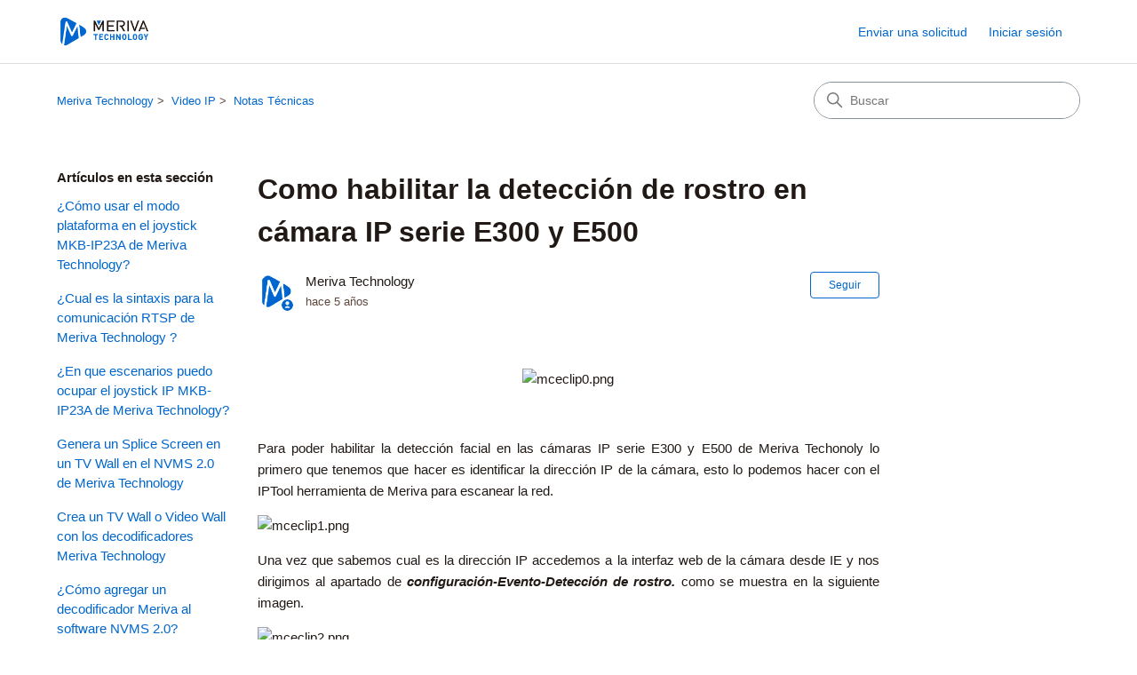

--- FILE ---
content_type: text/html; charset=utf-8
request_url: https://meriva.zendesk.com/hc/es/articles/360051322653-Como-habilitar-la-detecci%C3%B3n-de-rostro-en-c%C3%A1mara-IP-serie-E300-y-E500
body_size: 7883
content:
<!DOCTYPE html>
<html dir="ltr" lang="es">
<head>
  <meta charset="utf-8" />
  <!-- v26913 -->


  <title>Como habilitar la detección de rostro en cámara IP serie E300 y E500 &ndash; Meriva Technology</title>

  

  <meta name="description" content="Para poder habilitar la detección facial en las cámaras IP serie E300 y E500 de Meriva Techonoly lo primero que tenemos que hacer es..." /><meta property="og:image" content="https://meriva.zendesk.com/hc/theming_assets/01HZPMHED74D49JBZHHZXB2JGA" />
<meta property="og:type" content="website" />
<meta property="og:site_name" content="Meriva Technology" />
<meta property="og:title" content="Como habilitar la detección de rostro en cámara IP serie E300 y E500" />
<meta property="og:description" content=" 
Para poder habilitar la detección facial en las cámaras IP serie E300 y E500 de Meriva Techonoly lo primero que tenemos que hacer es identificar la dirección IP de la cámara, esto lo podemos hace..." />
<meta property="og:url" content="https://meriva.zendesk.com/hc/es/articles/360051322653-Como-habilitar-la-detecci%C3%B3n-de-rostro-en-c%C3%A1mara-IP-serie-E300-y-E500" />
<link rel="canonical" href="https://meriva.zendesk.com/hc/es/articles/360051322653-Como-habilitar-la-detecci%C3%B3n-de-rostro-en-c%C3%A1mara-IP-serie-E300-y-E500">
<link rel="alternate" hreflang="es" href="https://meriva.zendesk.com/hc/es/articles/360051322653-Como-habilitar-la-detecci%C3%B3n-de-rostro-en-c%C3%A1mara-IP-serie-E300-y-E500">
<link rel="alternate" hreflang="x-default" href="https://meriva.zendesk.com/hc/es/articles/360051322653-Como-habilitar-la-detecci%C3%B3n-de-rostro-en-c%C3%A1mara-IP-serie-E300-y-E500">

  <link rel="stylesheet" href="//static.zdassets.com/hc/assets/application-f34d73e002337ab267a13449ad9d7955.css" media="all" id="stylesheet" />
  <link rel="stylesheet" type="text/css" href="/hc/theming_assets/1333033/3379307/style.css?digest=37554933216663">

  <link rel="icon" type="image/x-icon" href="/hc/theming_assets/01HZPMHEHCKZC59A3MVDWSK83Q">

    

  <meta content="width=device-width, initial-scale=1.0" name="viewport" />
<!-- Make the translated search clear button label available for use in JS -->
<!-- See buildClearSearchButton() in script.js -->
<script type="text/javascript">window.searchClearButtonLabelLocalized = "Borrar búsqueda";</script>
<script type="text/javascript">
  // Load ES module polyfill only for browsers that don't support ES modules
  if (!(HTMLScriptElement.supports && HTMLScriptElement.supports('importmap'))) {
    document.write('<script async src="/hc/theming_assets/01J91760VPAV8DM7DW7NNYNA6K"><\/script>');
  }
</script>
<script type="importmap">
{
  "imports": {
    "new-request-form": "/hc/theming_assets/01KEH6QWT2ER3DGJRM5JNAQEBP",
    "flash-notifications": "/hc/theming_assets/01KEH6QWRSPTYRM5WP2H37PMEF",
    "service-catalog": "/hc/theming_assets/01KEH6QWZDTPJKC7D5Z9AM4KF6",
    "approval-requests": "/hc/theming_assets/01KEH6QWXXQAZKWG95ADCA8QC6",
    "approval-requests-translations": "/hc/theming_assets/01K2CB9SNDP1MD5JJRM7DBSGRF",
    "new-request-form-translations": "/hc/theming_assets/01K2CB9SNPE1WXCDF5GEMVZ5NA",
    "service-catalog-translations": "/hc/theming_assets/01K2CB9SKDQEGZZCTBH45S2MHT",
    "shared": "/hc/theming_assets/01KEH6QWYATTKG7NEM7VNQAH0Z",
    "ticket-fields": "/hc/theming_assets/01KEH6QWQMS6DR776XNY21BJB6",
    "wysiwyg": "/hc/theming_assets/01KEH6QWX5ZQJ8GR4WF5XEQHCC"
  }
}
</script>
<script type="module">
  import { renderFlashNotifications } from "flash-notifications";

  const settings = {"brand_color":"#0066cc","brand_text_color":"#f1f1f1","text_color":"#211915","link_color":"#0066cc","hover_link_color":"#0F3554","visited_link_color":"#4B61C3","background_color":"#ffffff","heading_font":"-apple-system, BlinkMacSystemFont, 'Segoe UI', Helvetica, Arial, sans-serif","text_font":"-apple-system, BlinkMacSystemFont, 'Segoe UI', Helvetica, Arial, sans-serif","logo":"/hc/theming_assets/01HZPMHED74D49JBZHHZXB2JGA","show_brand_name":false,"favicon":"/hc/theming_assets/01HZPMHEHCKZC59A3MVDWSK83Q","homepage_background_image":"/hc/theming_assets/01HZPMHEPK8Q2KJRJQABBYJRJT","community_background_image":"/hc/theming_assets/01HZPMHFEPBRHW1GQPQZTDNGF0","community_image":"/hc/theming_assets/01HZPMHG23GPCNJEX9XHHEQAVN","service_catalog_hero_image":"/hc/theming_assets/01KEH6QZVAVATYCYVZJNN58NVN","instant_search":true,"scoped_kb_search":true,"scoped_community_search":true,"show_recent_activity":true,"show_articles_in_section":true,"show_article_author":true,"show_article_comments":true,"show_follow_article":true,"show_recently_viewed_articles":true,"show_related_articles":true,"show_article_sharing":true,"show_follow_section":true,"show_follow_post":true,"show_post_sharing":true,"show_follow_topic":true,"request_list_beta":false};
  const baseLocale = "es";

  renderFlashNotifications(settings, baseLocale);
</script>

  
</head>
<body class="">
  
  
  

  <a class="skip-navigation" tabindex="1" href="#main-content">Saltar al contenido principal</a>

<header class="header">
  <div class="logo">
    <a title="Inicio" href="/hc/es">
      <img src="/hc/theming_assets/01HZPMHED74D49JBZHHZXB2JGA" alt="Página principal del Centro de ayuda de Meriva Technology" />
      
    </a>
  </div>

  <div class="nav-wrapper-desktop">
    <nav class="user-nav" id="user-nav" aria-label="Navegación del usuario">
      <ul class="user-nav-list">
        <li></li>
        <li></li>
        <li><a class="submit-a-request" href="/hc/es/requests/new">Enviar una solicitud</a></li>
        
          <li>
            <a class="sign-in" rel="nofollow" data-auth-action="signin" title="Abre un cuadro de diálogo" role="button" href="/hc/es/signin?return_to=https%3A%2F%2Fmeriva.zendesk.com%2Fhc%2Fes%2Farticles%2F360051322653-Como-habilitar-la-detecci%25C3%25B3n-de-rostro-en-c%25C3%25A1mara-IP-serie-E300-y-E500">
              Iniciar sesión
            </a>
          </li>
        
      </ul>
    </nav>
    
  </div>

  <div class="nav-wrapper-mobile">
    <button class="menu-button-mobile" aria-controls="user-nav-mobile" aria-expanded="false" aria-label="Abrir/cerrar menú de navegación">
      
      <svg xmlns="http://www.w3.org/2000/svg" width="16" height="16" focusable="false" viewBox="0 0 16 16" class="icon-menu">
        <path fill="none" stroke="currentColor" stroke-linecap="round" d="M1.5 3.5h13m-13 4h13m-13 4h13"/>
      </svg>
    </button>
    <nav class="menu-list-mobile" id="user-nav-mobile" aria-expanded="false">
      <ul class="menu-list-mobile-items">
        
          <li class="item">
            <a rel="nofollow" data-auth-action="signin" title="Abre un cuadro de diálogo" role="button" href="/hc/es/signin?return_to=https%3A%2F%2Fmeriva.zendesk.com%2Fhc%2Fes%2Farticles%2F360051322653-Como-habilitar-la-detecci%25C3%25B3n-de-rostro-en-c%25C3%25A1mara-IP-serie-E300-y-E500">
              Iniciar sesión
            </a>
          </li>
          <li class="nav-divider"></li>
        
        <li class="item"></li>
        <li class="item"><a class="submit-a-request" href="/hc/es/requests/new">Enviar una solicitud</a></li>
        <li class="item"></li>
        <li class="nav-divider"></li>
        
      </ul>
    </nav>
  </div>

</header>


  <main role="main">
    <div class="container-divider"></div>
<div class="container">
  <div class="sub-nav">
    <nav aria-label="Ubicación actual">
  <ol class="breadcrumbs">
    
      <li>
        
          <a href="/hc/es">Meriva Technology</a>
        
      </li>
    
      <li>
        
          <a href="/hc/es/categories/360001904313-Video-IP">Video IP</a>
        
      </li>
    
      <li>
        
          <a href="/hc/es/sections/360004467474-Notas-T%C3%A9cnicas">Notas Técnicas </a>
        
      </li>
    
  </ol>
</nav>

    <div class="search-container">
      <svg xmlns="http://www.w3.org/2000/svg" width="12" height="12" focusable="false" viewBox="0 0 12 12" class="search-icon" aria-hidden="true">
        <circle cx="4.5" cy="4.5" r="4" fill="none" stroke="currentColor"/>
        <path stroke="currentColor" stroke-linecap="round" d="M11 11L7.5 7.5"/>
      </svg>
      <form role="search" class="search" data-search="" action="/hc/es/search" accept-charset="UTF-8" method="get"><input type="hidden" name="utf8" value="&#x2713;" autocomplete="off" /><input type="hidden" name="category" id="category" value="360001904313" autocomplete="off" />
<input type="search" name="query" id="query" placeholder="Buscar" aria-label="Buscar" /></form>
    </div>
  </div>

  <div class="article-container" id="article-container">
    <aside class="article-sidebar" aria-labelledby="section-articles-title">
      
        <div class="collapsible-sidebar">
          <button type="button" class="collapsible-sidebar-toggle" aria-labelledby="section-articles-title" aria-expanded="false">
            <svg xmlns="http://www.w3.org/2000/svg" width="20" height="20" focusable="false" viewBox="0 0 12 12" aria-hidden="true" class="collapsible-sidebar-toggle-icon chevron-icon">
              <path fill="none" stroke="currentColor" stroke-linecap="round" d="M3 4.5l2.6 2.6c.2.2.5.2.7 0L9 4.5"/>
            </svg>
            <svg xmlns="http://www.w3.org/2000/svg" width="20" height="20" focusable="false" viewBox="0 0 12 12" aria-hidden="true" class="collapsible-sidebar-toggle-icon x-icon">
              <path stroke="currentColor" stroke-linecap="round" d="M3 9l6-6m0 6L3 3"/>
            </svg>
          </button>
          <span id="section-articles-title" class="collapsible-sidebar-title sidenav-title">
            Artículos en esta sección
          </span>
          <div class="collapsible-sidebar-body">
            <ul>
              
                <li>
                  <a href="/hc/es/articles/35230629604119--C%C3%B3mo-usar-el-modo-plataforma-en-el-joystick-MKB-IP23A-de-Meriva-Technology" 
                     class="sidenav-item "
                     >
                       ¿Cómo usar el modo plataforma en el joystick MKB-IP23A de Meriva Technology?
                  </a>
                </li>
              
                <li>
                  <a href="/hc/es/articles/35230462307223--Cual-es-la-sintaxis-para-la-comunicaci%C3%B3n-RTSP-de-Meriva-Technology" 
                     class="sidenav-item "
                     >
                       ¿Cual es la sintaxis para la comunicación RTSP de Meriva Technology ?
                  </a>
                </li>
              
                <li>
                  <a href="/hc/es/articles/35230368865047--En-que-escenarios-puedo-ocupar-el-joystick-IP-MKB-IP23A-de-Meriva-Technology" 
                     class="sidenav-item "
                     >
                       ¿En que escenarios puedo ocupar el joystick IP MKB-IP23A de Meriva Technology?
                  </a>
                </li>
              
                <li>
                  <a href="/hc/es/articles/33513914644503-Genera-un-Splice-Screen-en-un-TV-Wall-en-el-NVMS-2-0-de-Meriva-Technology" 
                     class="sidenav-item "
                     >
                       Genera un Splice Screen en un TV Wall en el NVMS 2.0 de Meriva Technology
                  </a>
                </li>
              
                <li>
                  <a href="/hc/es/articles/33513743570583-Crea-un-TV-Wall-o-Video-Wall-con-los-decodificadores-Meriva-Technology" 
                     class="sidenav-item "
                     >
                       Crea un TV Wall o Video Wall con los decodificadores Meriva Technology
                  </a>
                </li>
              
                <li>
                  <a href="/hc/es/articles/33513452150167--C%C3%B3mo-agregar-un-decodificador-Meriva-al-software-NVMS-2-0" 
                     class="sidenav-item "
                     >
                       ¿Cómo agregar un decodificador Meriva al software NVMS 2.0?
                  </a>
                </li>
              
                <li>
                  <a href="/hc/es/articles/33513335427351-Diagrama-de-conexi%C3%B3n-de-la-c%C3%A1mara-LPR-MAPR-200-para-aperturar-una-barrera-vehicular" 
                     class="sidenav-item "
                     >
                       Diagrama de conexión de la cámara LPR MAPR-200 para aperturar una barrera vehicular
                  </a>
                </li>
              
                <li>
                  <a href="/hc/es/articles/33513126831127-Corrige-el-problema-de-no-poder-agregar-m%C3%A1s-IPC-en-NVR-N9000-Se-ha-sobrepasado-el-ancho-de-banda-permitido" 
                     class="sidenav-item "
                     >
                       Corrige el problema de no poder agregar más IPC en NVR N9000 &quot;Se ha sobrepasado el ancho de banda permitido &quot;
                  </a>
                </li>
              
                <li>
                  <a href="/hc/es/articles/33513061767191-Conoce-el-nuevo-Joystick-MKB-IP23A-de-Meriva-Technolgy" 
                     class="sidenav-item "
                     >
                       Conoce el nuevo Joystick MKB-IP23A de Meriva Technolgy
                  </a>
                </li>
              
                <li>
                  <a href="/hc/es/articles/33512697636247-Busqueda-inteligente-de-placas-desde-NVR-de-la-serie-MAIN-de-Meriva-Technology" 
                     class="sidenav-item "
                     >
                       Busqueda inteligente de placas desde NVR de la serie MAIN de Meriva Technology.
                  </a>
                </li>
              
            </ul>
            
              <a href="/hc/es/sections/360004467474-Notas-T%C3%A9cnicas" class="article-sidebar-item">Más información</a>
            
          </div>
        </div>
      
    </aside>

    <article id="main-content" class="article">
      <header class="article-header">
        <h1 title="Como habilitar la detección de rostro en cámara IP serie E300 y E500" class="article-title">
          Como habilitar la detección de rostro en cámara IP serie E300 y E500
          
        </h1>

        <div class="article-author">
          
            <div class="avatar article-avatar">
              
                <svg xmlns="http://www.w3.org/2000/svg" width="12" height="12" focusable="false" aria-hidden="true" viewBox="0 0 12 12" class="icon-agent" aria-label="Usuario (Meriva Technology) es un integrante del equipo">
                  <path fill="currentColor" d="M6 0C2.7 0 0 2.7 0 6s2.7 6 6 6 6-2.7 6-6-2.7-6-6-6zm0 2c1.1 0 2 .9 2 2s-.9 2-2 2-2-.9-2-2 .9-2 2-2zm2.3 7H3.7c-.3 0-.4-.3-.3-.5C3.9 7.6 4.9 7 6 7s2.1.6 2.6 1.5c.1.2 0 .5-.3.5z"/>
                </svg>
              
              <img src="https://meriva.zendesk.com/system/photos/584556047/M_MERIVA.png" alt="" class="user-avatar"/>
            </div>
          
          <div class="article-meta">
            
              
                Meriva Technology
              
            

            <div class="meta-group">
              
                <span class="meta-data"><time datetime="2020-07-03T22:03:24Z" title="2020-07-03T22:03:24Z" data-datetime="relative">3 de julio de 2020 22:03</time></span>
              
            </div>
          </div>
        </div>

        
          <div class="article-subscribe"><div data-helper="subscribe" data-json="{&quot;item&quot;:&quot;article&quot;,&quot;url&quot;:&quot;/hc/es/articles/360051322653-Como-habilitar-la-detecci%C3%B3n-de-rostro-en-c%C3%A1mara-IP-serie-E300-y-E500/subscription.json&quot;,&quot;follow_label&quot;:&quot;Seguir&quot;,&quot;unfollow_label&quot;:&quot;Dejar de seguir&quot;,&quot;following_label&quot;:&quot;Siguiendo&quot;,&quot;can_subscribe&quot;:true,&quot;is_subscribed&quot;:false}"></div></div>
        
      </header>

      <section class="article-info">
        <div class="article-content">
          <div class="article-body"><p class="wysiwyg-text-align-center"><img src="https://tecnosinergia.zendesk.com/hc/article_attachments/360061195611/mceclip0.png" alt="mceclip0.png" /></p>
<p class="wysiwyg-text-align-center">&nbsp;</p>
<p class="wysiwyg-text-align-justify">Para poder habilitar la detección facial en las cámaras IP serie E300 y E500 de Meriva Techonoly lo primero que tenemos que hacer es identificar la dirección IP de la cámara, esto lo podemos hacer con el IPTool herramienta de Meriva para escanear la red.&nbsp;</p>
<p class="wysiwyg-text-align-justify"><img src="https://tecnosinergia.zendesk.com/hc/article_attachments/360061035912/mceclip1.png" alt="mceclip1.png" /></p>
<p class="wysiwyg-text-align-justify">Una vez que sabemos cual es la dirección IP accedemos a la interfaz web de la cámara desde IE y nos dirigimos al apartado de&nbsp;<em><strong>configuración-Evento-Detección&nbsp;de rostro.&nbsp;</strong></em>como se muestra en la siguiente imagen.&nbsp;</p>
<p class="wysiwyg-text-align-justify"><img src="https://tecnosinergia.zendesk.com/hc/article_attachments/360061196111/mceclip2.png" alt="mceclip2.png" /></p>
<p class="wysiwyg-text-align-justify">Ya que nos encontramos en la opción de <strong><em>Detección de rostro</em></strong> comenzaremos a configurar los siguientes paramentos que se muestran en la imagen de <em>Configuración de rostro</em>.&nbsp;</p>
<p class="wysiwyg-text-align-justify"><img src="https://tecnosinergia.zendesk.com/hc/article_attachments/360061036132/mceclip3.png" alt="mceclip3.png" /></p>
<p class="wysiwyg-text-align-justify">En el apartado de <em>Area</em> seleccionaremos donde deseamos que se realice la detección así mismo el tamaño mínimo y máximo del rostro.&nbsp;</p>
<p class="wysiwyg-text-align-justify"><img src="https://tecnosinergia.zendesk.com/hc/article_attachments/360061196471/mceclip4.png" alt="mceclip4.png" /></p>
<p class="wysiwyg-text-align-justify">Por ultimo en el apartado de Programar, se configura el calendario de detección.</p>
<p class="wysiwyg-text-align-justify"><img src="https://tecnosinergia.zendesk.com/hc/article_attachments/360061196611/mceclip6.png" alt="mceclip6.png" /></p>
<p class="wysiwyg-text-align-justify">Por ultimo al colocarnos en la cámara podemos observar que esta realizando la detección con éxito.&nbsp;</p>
<p class="wysiwyg-text-align-justify">&nbsp;</p>
<p class="wysiwyg-text-align-justify">&nbsp;<img src="https://tecnosinergia.zendesk.com/hc/article_attachments/360061196811/mceclip7.png" alt="mceclip7.png" /></p></div>

          

          
        </div>
      </section>

      <footer>
        <div class="article-footer">
          
            <div class="article-share">
  <ul class="share">
    <li>
      <a href="https://www.facebook.com/share.php?title=Como+habilitar+la+detecci%C3%B3n+de+rostro+en+c%C3%A1mara+IP+serie+E300+y+E500&u=https%3A%2F%2Fmeriva.zendesk.com%2Fhc%2Fes%2Farticles%2F360051322653-Como-habilitar-la-detecci%25C3%25B3n-de-rostro-en-c%25C3%25A1mara-IP-serie-E300-y-E500" class="share-facebook" aria-label="Facebook">
        <svg xmlns="http://www.w3.org/2000/svg" width="12" height="12" focusable="false" viewBox="0 0 12 12" aria-label="Compartir esta página en Facebook">
          <path fill="currentColor" d="M6 0a6 6 0 01.813 11.945V7.63h1.552l.244-1.585H6.812v-.867c0-.658.214-1.242.827-1.242h.985V2.55c-.173-.024-.538-.075-1.23-.075-1.444 0-2.29.767-2.29 2.513v1.055H3.618v1.585h1.484v4.304A6.001 6.001 0 016 0z"/>
        </svg>
      </a>
    </li>
    <li>
      <a href="https://twitter.com/share?lang=es&text=Como+habilitar+la+detecci%C3%B3n+de+rostro+en+c%C3%A1mara+IP+serie+E300+y+E500&url=https%3A%2F%2Fmeriva.zendesk.com%2Fhc%2Fes%2Farticles%2F360051322653-Como-habilitar-la-detecci%25C3%25B3n-de-rostro-en-c%25C3%25A1mara-IP-serie-E300-y-E500" class="share-twitter" aria-label="X Corp">
        <svg xmlns="http://www.w3.org/2000/svg" width="12" height="12" focusable="false" viewBox="0 0 12 12" aria-label="Compartir esta página en X Corp">
          <path fill="currentColor" d="M.0763914 0 3.60864 0 6.75369 4.49755 10.5303 0 11.6586 0 7.18498 5.11431 12 12 8.46775 12 5.18346 7.30333 1.12825 12 0 12 4.7531 6.6879z"/>
        </svg>
      </a>
    </li>
    <li>
      <a href="https://www.linkedin.com/shareArticle?mini=true&source=Meriva+Support&title=Como+habilitar+la+detecci%C3%B3n+de+rostro+en+c%C3%A1mara+IP+serie+E300+y+E500&url=https%3A%2F%2Fmeriva.zendesk.com%2Fhc%2Fes%2Farticles%2F360051322653-Como-habilitar-la-detecci%25C3%25B3n-de-rostro-en-c%25C3%25A1mara-IP-serie-E300-y-E500" class="share-linkedin" aria-label="LinkedIn">
        <svg xmlns="http://www.w3.org/2000/svg" width="12" height="12" focusable="false" viewBox="0 0 12 12" aria-label="Compartir esta página en LinkedIn">
          <path fill="currentColor" d="M10.8 0A1.2 1.2 0 0112 1.2v9.6a1.2 1.2 0 01-1.2 1.2H1.2A1.2 1.2 0 010 10.8V1.2A1.2 1.2 0 011.2 0h9.6zM8.09 4.356a1.87 1.87 0 00-1.598.792l-.085.133h-.024v-.783H4.676v5.727h1.778V7.392c0-.747.142-1.47 1.068-1.47.913 0 .925.854.925 1.518v2.785h1.778V7.084l-.005-.325c-.05-1.38-.456-2.403-2.13-2.403zm-4.531.142h-1.78v5.727h1.78V4.498zm-.89-2.846a1.032 1.032 0 100 2.064 1.032 1.032 0 000-2.064z"/>
        </svg>
      </a>
    </li>
  </ul>

</div>
          
          
            
          
        </div>
        
          <div class="article-votes">
            <h2 class="article-votes-question" id="article-votes-label">¿Fue útil este artículo?</h2>
            <div class="article-votes-controls" role="group" aria-labelledby="article-votes-label">
              <button type="button" class="button article-vote article-vote-up" data-auth-action="signin" aria-label="Este artículo fue útil" aria-pressed="false">Sí</button>
              <button type="button" class="button article-vote article-vote-down" data-auth-action="signin" aria-label="Este artículo no fue útil" aria-pressed="false">No</button>
            </div>
            <small class="article-votes-count">
              <span class="article-vote-label">Usuarios a los que les pareció útil: 0 de 0</span>
            </small>
          </div>
        

        <div class="article-more-questions">
          ¿Tiene más preguntas? <a href="/hc/es/requests/new">Enviar una solicitud</a>
        </div>
        <div class="article-return-to-top">
          <a href="#article-container">
            Regresar al inicio
            <svg xmlns="http://www.w3.org/2000/svg" class="article-return-to-top-icon" width="20" height="20" focusable="false" viewBox="0 0 12 12" aria-hidden="true">
              <path fill="none" stroke="currentColor" stroke-linecap="round" d="M3 4.5l2.6 2.6c.2.2.5.2.7 0L9 4.5"/>
            </svg>
          </a>
        </div>
      </footer>

      <div class="article-relatives">
        
          <div data-recent-articles></div>
        
        
          
  <section class="related-articles">
    
      <h2 class="related-articles-title">Artículos relacionados</h2>
    
    <ul>
      
        <li>
          <a href="/hc/es/related/click?data=[base64]%3D--44b0648fa042822d9a8e7a9ba83471d6d3d5bb1d" rel="nofollow">Certificación nivel 1 Meriva  </a>
        </li>
      
    </ul>
  </section>


        
      </div>
      
        <div class="article-comments" id="article-comments">
          <section class="comments">
            <header class="comment-overview">
              <h2 class="comment-heading">
                Comentarios
              </h2>
              <p class="comment-callout">0 comentarios</p>
              
            </header>

            <ul id="comments" class="comment-list">
              
            </ul>

            

            

            <p class="comment-callout"><a data-auth-action="signin" rel="nofollow" href="https://meriva.zendesk.com/access?locale=es&amp;brand_id=3379307&amp;return_to=https%3A%2F%2Fmeriva.zendesk.com%2Fhc%2Fes%2Farticles%2F360051322653-Como-habilitar-la-detecci%25C3%25B3n-de-rostro-en-c%25C3%25A1mara-IP-serie-E300-y-E500">Inicie sesión</a> para dejar un comentario.</p>
          </section>
        </div>
      
    </article>
  </div>
</div>

  </main>

  <footer class="footer">
  <div class="footer-inner">
    <a title="Inicio" href="/hc/es">Meriva Technology</a>

    <div class="footer-language-selector">
      
    </div>
  </div>
</footer>


    <div class="powered-by-zendesk">
  <svg xmlns="http://www.w3.org/2000/svg" width="26" height="26" focusable="false" viewBox="0 0 26 26">
    <path d="M12 8.2v14.5H0zM12 3c0 3.3-2.7 6-6 6S0 6.3 0 3h12zm2 19.7c0-3.3 2.7-6 6-6s6 2.7 6 6H14zm0-5.2V3h12z" />
  </svg>

  <a target="_blank" rel="nofollow" href="https://www.zendesk.es/service/help-center/?utm_source=helpcenter&utm_medium=poweredbyzendesk&utm_campaign=text&utm_content=Meriva+Support">Tecnología de Zendesk</a>
</div>


  <!-- / -->

  
  <script src="//static.zdassets.com/hc/assets/es.6ce7621e497651b82cdd.js"></script>
  

  <script type="text/javascript">
  /*

    Greetings sourcecode lurker!

    This is for internal Zendesk and legacy usage,
    we don't support or guarantee any of these values
    so please don't build stuff on top of them.

  */

  HelpCenter = {};
  HelpCenter.account = {"subdomain":"meriva","environment":"production","name":"Meriva Support"};
  HelpCenter.user = {"identifier":"da39a3ee5e6b4b0d3255bfef95601890afd80709","email":null,"name":"","role":"anonymous","avatar_url":"https://assets.zendesk.com/hc/assets/default_avatar.png","is_admin":false,"organizations":[],"groups":[]};
  HelpCenter.internal = {"asset_url":"//static.zdassets.com/hc/assets/","web_widget_asset_composer_url":"https://static.zdassets.com/ekr/snippet.js","current_session":{"locale":"es","csrf_token":null,"shared_csrf_token":null},"usage_tracking":{"event":"article_viewed","data":"[base64]","url":"https://meriva.zendesk.com/hc/activity"},"current_record_id":"360051322653","current_record_url":"/hc/es/articles/360051322653-Como-habilitar-la-detecci%C3%B3n-de-rostro-en-c%C3%A1mara-IP-serie-E300-y-E500","current_record_title":"Como habilitar la detección de rostro en cámara IP serie E300 y E500","current_text_direction":"ltr","current_brand_id":3379307,"current_brand_name":"Meriva Support","current_brand_url":"https://meriva.zendesk.com","current_brand_active":true,"current_path":"/hc/es/articles/360051322653-Como-habilitar-la-detecci%C3%B3n-de-rostro-en-c%C3%A1mara-IP-serie-E300-y-E500","show_autocomplete_breadcrumbs":true,"user_info_changing_enabled":false,"has_user_profiles_enabled":false,"has_end_user_attachments":true,"user_aliases_enabled":false,"has_anonymous_kb_voting":false,"has_multi_language_help_center":false,"show_at_mentions":false,"embeddables_config":{"embeddables_web_widget":false,"embeddables_help_center_auth_enabled":false,"embeddables_connect_ipms":false},"answer_bot_subdomain":"static","gather_plan_state":"not_started","has_article_verification":false,"has_gather":false,"has_ckeditor":true,"has_community_enabled":false,"has_community_badges":false,"has_community_post_content_tagging":false,"has_gather_content_tags":false,"has_guide_content_tags":false,"has_user_segments":false,"has_answer_bot_web_form_enabled":false,"has_garden_modals":false,"theming_cookie_key":"hc-da39a3ee5e6b4b0d3255bfef95601890afd80709-2-preview","is_preview":false,"has_search_settings_in_plan":true,"theming_api_version":4,"theming_settings":{"brand_color":"#0066cc","brand_text_color":"#f1f1f1","text_color":"#211915","link_color":"#0066cc","hover_link_color":"#0F3554","visited_link_color":"#4B61C3","background_color":"#ffffff","heading_font":"-apple-system, BlinkMacSystemFont, 'Segoe UI', Helvetica, Arial, sans-serif","text_font":"-apple-system, BlinkMacSystemFont, 'Segoe UI', Helvetica, Arial, sans-serif","logo":"/hc/theming_assets/01HZPMHED74D49JBZHHZXB2JGA","show_brand_name":false,"favicon":"/hc/theming_assets/01HZPMHEHCKZC59A3MVDWSK83Q","homepage_background_image":"/hc/theming_assets/01HZPMHEPK8Q2KJRJQABBYJRJT","community_background_image":"/hc/theming_assets/01HZPMHFEPBRHW1GQPQZTDNGF0","community_image":"/hc/theming_assets/01HZPMHG23GPCNJEX9XHHEQAVN","service_catalog_hero_image":"/hc/theming_assets/01KEH6QZVAVATYCYVZJNN58NVN","instant_search":true,"scoped_kb_search":true,"scoped_community_search":true,"show_recent_activity":true,"show_articles_in_section":true,"show_article_author":true,"show_article_comments":true,"show_follow_article":true,"show_recently_viewed_articles":true,"show_related_articles":true,"show_article_sharing":true,"show_follow_section":true,"show_follow_post":true,"show_post_sharing":true,"show_follow_topic":true,"request_list_beta":false},"has_pci_credit_card_custom_field":false,"help_center_restricted":false,"is_assuming_someone_else":false,"flash_messages":[],"user_photo_editing_enabled":true,"user_preferred_locale":"es","base_locale":"es","login_url":"https://meriva.zendesk.com/access?locale=es\u0026brand_id=3379307\u0026return_to=https%3A%2F%2Fmeriva.zendesk.com%2Fhc%2Fes%2Farticles%2F360051322653-Como-habilitar-la-detecci%25C3%25B3n-de-rostro-en-c%25C3%25A1mara-IP-serie-E300-y-E500","has_alternate_templates":false,"has_custom_statuses_enabled":true,"has_hc_generative_answers_setting_enabled":true,"has_generative_search_with_zgpt_enabled":false,"has_suggested_initial_questions_enabled":false,"has_guide_service_catalog":false,"has_service_catalog_search_poc":false,"has_service_catalog_itam":false,"has_csat_reverse_2_scale_in_mobile":false,"has_knowledge_navigation":false,"has_unified_navigation":false,"has_unified_navigation_eap_access":true,"has_csat_bet365_branding":false,"version":"v26913","dev_mode":false};
</script>

  
  
  <script src="//static.zdassets.com/hc/assets/hc_enduser-fc075b82f6ca1e96599fb325a5cc7a56.js"></script>
  <script type="text/javascript" src="/hc/theming_assets/1333033/3379307/script.js?digest=37554933216663"></script>
  
</body>
</html>